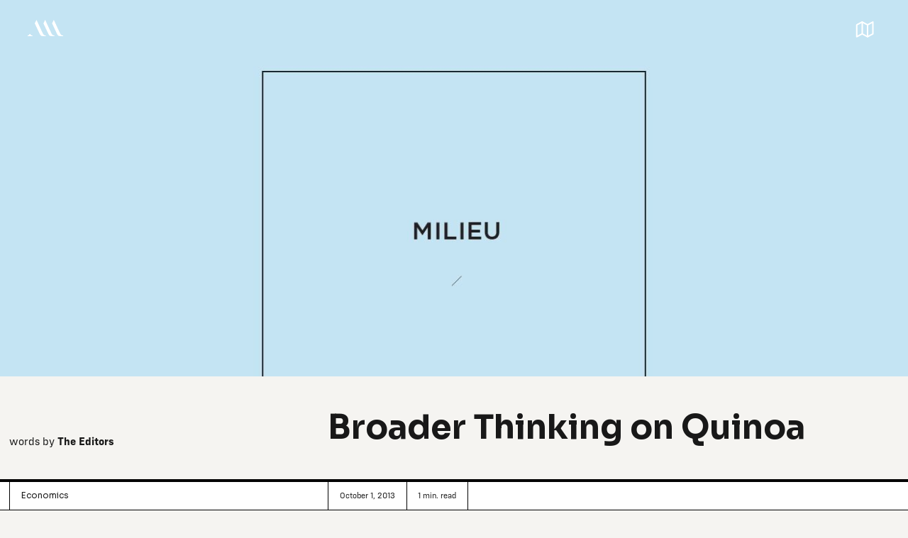

--- FILE ---
content_type: text/html; charset=utf-8
request_url: https://www.thealpinereview.com/articles/broader-thinking-on-quinoa
body_size: 7903
content:
<!DOCTYPE html><!-- Last Published: Fri Dec 08 2023 21:16:47 GMT+0000 (Coordinated Universal Time) --><html data-wf-domain="www.thealpinereview.com" data-wf-page="621d340d17ece35fd25b0edf" data-wf-site="621d2b9d2758f7b56b57ee0e" lang="en" data-wf-collection="621d340d17ece35c335b0edd" data-wf-item-slug="broader-thinking-on-quinoa"><head><meta charset="utf-8"/><title>Broader Thinking on Quinoa — The Alpine Review</title><meta content="Whether it relates to Quinoa (this story) or other commodities heavily consumed in developed countries —such as coffee— it is useful to explore questions of sustainability in the context of ever more complex supply chains." name="description"/><meta content="Broader Thinking on Quinoa — The Alpine Review" property="og:title"/><meta content="Whether it relates to Quinoa (this story) or other commodities heavily consumed in developed countries —such as coffee— it is useful to explore questions of sustainability in the context of ever more complex supply chains." property="og:description"/><meta content="https://cdn.prod.website-files.com/621d2b9d2758f758fc57ee2c/623de44e3edb701447185ebd_1d7743a2.jpeg" property="og:image"/><meta content="Broader Thinking on Quinoa — The Alpine Review" property="twitter:title"/><meta content="Whether it relates to Quinoa (this story) or other commodities heavily consumed in developed countries —such as coffee— it is useful to explore questions of sustainability in the context of ever more complex supply chains." property="twitter:description"/><meta content="https://cdn.prod.website-files.com/621d2b9d2758f758fc57ee2c/623de44e3edb701447185ebd_1d7743a2.jpeg" property="twitter:image"/><meta property="og:type" content="website"/><meta content="summary_large_image" name="twitter:card"/><meta content="width=device-width, initial-scale=1" name="viewport"/><link href="https://assets-global.website-files.com/621d2b9d2758f7b56b57ee0e/css/new-alpine.webflow.b7309841d.css" rel="stylesheet" type="text/css"/><link href="https://fonts.googleapis.com" rel="preconnect"/><link href="https://fonts.gstatic.com" rel="preconnect" crossorigin="anonymous"/><script src="https://ajax.googleapis.com/ajax/libs/webfont/1.6.26/webfont.js" type="text/javascript"></script><script type="text/javascript">WebFont.load({  google: {    families: ["Open Sans:300,300italic,400,400italic,600,600italic,700,700italic,800,800italic","Sora:100,200,300,regular,500,600,700,800"]  }});</script><script type="text/javascript">!function(o,c){var n=c.documentElement,t=" w-mod-";n.className+=t+"js",("ontouchstart"in o||o.DocumentTouch&&c instanceof DocumentTouch)&&(n.className+=t+"touch")}(window,document);</script><link href="https://cdn.prod.website-files.com/621d2b9d2758f7b56b57ee0e/624dad4100b97eccd1bcff44_favicon.png" rel="shortcut icon" type="image/x-icon"/><link href="https://cdn.prod.website-files.com/621d2b9d2758f7b56b57ee0e/624dad46fa3be5d4dfd58a9c_webclip.png" rel="apple-touch-icon"/><script async="" src="https://www.googletagmanager.com/gtag/js?id=G-XV5B3Y1CBE"></script><script type="text/javascript">window.dataLayer = window.dataLayer || [];function gtag(){dataLayer.push(arguments);}gtag('js', new Date());gtag('config', 'G-XV5B3Y1CBE', {'anonymize_ip': false});</script><style>
* {
-webkit-font-smoothing: antialiased;
-moz-osx-font-smoothing: grayscale;
}
</style>

<!-- [Attributes by Finsweet] Disable scrolling -->
<script defer src="https://cdn.jsdelivr.net/npm/@finsweet/attributes-scrolldisable@1/scrolldisable.js"></script>

<!-- [Attributes by Finsweet] CMS Load -->
<script async src="https://cdn.jsdelivr.net/npm/@finsweet/attributes-cmsload@1/cmsload.js"></script>

<!-- [Attributes by Finsweet] CMS Filter -->
<script async src="https://cdn.jsdelivr.net/npm/@finsweet/attributes-cmsfilter@1/cmsfilter.js"></script>

<!-- [Attributes by Finsweet] Link blocks in editor -->
<script defer src="https://cdn.jsdelivr.net/npm/@finsweet/attributes-linkblockedit@1/linkblockedit.js"></script>

<!-- [Attributes by Finsweet] CMS Sort -->
<script async src="https://cdn.jsdelivr.net/npm/@finsweet/attributes-cmssort@1/cmssort.js"></script><style>
.nav-keyword-wrapper::-webkit-scrollbar, 
.nav::-webkit-scrollbar {
  display: none;
}
</style>

<!-- [Attributes by Finsweet] Powerful Rich Text -->
<script defer src="https://cdn.jsdelivr.net/npm/@finsweet/attributes-richtext@1/richtext.js"></script>
<script type="text/javascript" src="https://platform-api.sharethis.com/js/sharethis.js#property=62e0175bc2cb0d00192a06ad&product=inline-share-buttons" async="async"></script><script type="text/javascript">window.__WEBFLOW_CURRENCY_SETTINGS = {"currencyCode":"USD","symbol":"US$","decimal":".","fractionDigits":2,"group":",","template":"{{wf {&quot;path&quot;:&quot;symbol&quot;,&quot;type&quot;:&quot;PlainText&quot;\\} }} {{wf {&quot;path&quot;:&quot;amount&quot;,&quot;type&quot;:&quot;CommercePrice&quot;\\} }} ","hideDecimalForWholeNumbers":false};</script></head><body><div class="page-wrapper"><div class="styles w-embed"><style>
/* Snippet gets rid of top margin on first element in any rich text*/
.w-richtext>:first-child {
	margin-top: 0;
}

/* Snippet gets rid of bottom margin on last element in any rich text*/
.w-richtext>:last-child, .w-richtext ol li:last-child, .w-richtext ul li:last-child {
    margin-bottom: 0;
}

/* Snippet makes all link elements listed below to inherit color from their parent */
a, 
.w-tab-link,
.w-nav-link,
.w-dropdown-btn,
.w-dropdown-toggle,
.w-dropdown-link
{
color: inherit;
}

/* Snippet allows you to add class of clickable-off and prevent all click and hover interaction with an element */
.clickable-off {
  pointer-events: none;
}

/* Snippet allows you to add class of clickable-on and enable all click and hover interaction with an element */
.clickable-on{
  pointer-events: auto;
}

/* Snippet allows you to add class of div-square which creates and maintains a 1:1 dimension of a div.*/
.div-square::after {
  content: "";
  display: block;
  padding-bottom: 100%;
}

/*Hide focus outline for main content element*/
    main:focus-visible {
    outline: -webkit-focus-ring-color auto 0px;
}

/*Apply "..." After 3 lines of Text */
.text-style-3lines {
    display: -webkit-box;
    overflow: hidden;
    -webkit-line-clamp: 3;
    -webkit-box-orient: vertical;
}

/*Apply "..." After 2 lines of Text */
.text-style-2lines {
    display: -webkit-box;
    overflow: hidden;
    -webkit-line-clamp: 2;
    -webkit-box-orient: vertical;
}
.text-style-3lines {
    display: -webkit-box;
    overflow: hidden;
    -webkit-line-clamp: 3;
    -webkit-box-orient: vertical;
}
.text-style-4lines {
    display: -webkit-box;
    overflow: hidden;
    -webkit-line-clamp: 4;
    -webkit-box-orient: vertical;
}
.text-style-5lines {
    display: -webkit-box;
    overflow: hidden;
    -webkit-line-clamp: 5;
    -webkit-box-orient: vertical;
}

/* Make sure containers never lose their center alignment*/
.container-medium, .container-small, .container-large {
  margin-right: auto !important;
  margin-left: auto !important;
}

/*Reset selects, buttons, and links styles*/
.w-input, .w-select, a {
color: inherit;
text-decoration: inherit;
font-size: inherit;
}

html { font-size: calc(0.625rem + 0.41666666666666663vw); }
@media screen and (max-width:1920px) { html { font-size: calc(0.625rem + 0.41666666666666674vw); } }
@media screen and (max-width:1440px) { html { font-size: calc(0.8126951092611863rem + 0.20811654526534862vw); } }
@media screen and (max-width:479px) { html { font-size: calc(0.7494769874476988rem + 0.8368200836820083vw); } }

</style></div><div data-collapse="all" data-animation="over-right" data-duration="400" data-easing="ease-out" data-easing2="ease-in" data-w-id="088b08f9-15b6-897f-4c15-3a1d0f7e44e4" role="banner" class="nav-primary_article w-nav"><div class="nav-primary_container"><a href="/" class="nav-primary_logo-link w-nav-brand"><img src="https://cdn.prod.website-files.com/621d2b9d2758f7b56b57ee0e/621d2cf30b35be945f5c0346_TAR-Logo.svg" loading="lazy" alt="" class="nav-primary_logo"/><img src="https://cdn.prod.website-files.com/621d2b9d2758f7b56b57ee0e/623a1e138cc85baaa3c8f57b_TAR-Logo-White.svg" loading="lazy" alt="" class="nav-primary_logo alt w-condition-invisible"/></a><div class="nav-primary_menu-button w-nav-button"><img src="https://cdn.prod.website-files.com/621d2b9d2758f7b56b57ee0e/623a1d6a7db52972343efad3_map.svg" loading="lazy" style="display:inline-block;opacity:1" alt="" class="nav-icon-open"/><img src="https://cdn.prod.website-files.com/621d2b9d2758f7b56b57ee0e/623a1e15811464b17722b254_map-white.svg" loading="lazy" alt="" class="nav-icon-open alt w-condition-invisible"/><img src="https://cdn.prod.website-files.com/621d2b9d2758f7b56b57ee0e/621d2ceeb8ceb755fffc8911_DMI-AASite-Assets-MapClose.svg" loading="lazy" style="display:none;opacity:0" alt="" class="nav-icon-close"/></div><nav role="navigation" class="nav-primary_menu w-nav-menu"><div class="container-large w-container"><div class="w-layout-grid grid"><div id="w-node-_90ae14f7-f4ab-2957-b18b-6fc4834e1751-834e174e" class="div-block-6"><div id="w-node-_90ae14f7-f4ab-2957-b18b-6fc4834e1752-834e174e" class="div-block-9"><a href="/" class="w-inline-block"><img src="https://cdn.prod.website-files.com/621d2b9d2758f7b56b57ee0e/62334b310dbc9587e969480f_Frame%2022.svg" loading="lazy" alt="" class="image-5"/></a><p class="menu-intro">The world around us seems as turbulent as it has ever been. Tremors across industry, across culture, across the environment, are profoundly reshaping everything we know. We started<em> The Alpine Review</em> as an attempt to understand those tremors from a long-term point of view — to look at how our immediate moment is shaped by the past and will shape us in the future.</p><a href="/questions" class="link-block-2 w-inline-block"><div class="text-block-5">Some of the central questions being explored</div></a><form action="/search" id="w-node-_90ae14f7-f4ab-2957-b18b-6fc4834e1769-834e174e" class="search w-form"><div class="div-block-12"><input class="search-input w-input" maxlength="256" name="query" placeholder="Search…" type="search" id="search" required=""/><input type="submit" class="search-button w-button" value=""/></div></form></div><div id="w-node-_90ae14f7-f4ab-2957-b18b-6fc4834e1759-834e174e" class="menu-links main"><a href="/browse" class="menu-page w-inline-block"><div>Browse</div></a><a href="/people" class="menu-page w-inline-block"><div>People</div></a><a href="/magazine" class="menu-page w-inline-block"><div>Magazine</div></a><a href="/about" class="menu-page w-inline-block"><div>About</div></a></div></div><div id="w-node-_90ae14f7-f4ab-2957-b18b-6fc4834e176d-834e174e" class="div-block-7"><div class="w-dyn-list"><div role="list" class="w-dyn-items"><div role="listitem" class="w-dyn-item"><a href="/collections/science" class="menu-col w-inline-block"><div>Science</div></a></div><div role="listitem" class="w-dyn-item"><a href="/collections/economics" class="menu-col w-inline-block"><div>Economics</div></a></div><div role="listitem" class="w-dyn-item"><a href="/collections/culture" class="menu-col w-inline-block"><div>Culture</div></a></div><div role="listitem" class="w-dyn-item"><a href="/collections/politics" class="menu-col w-inline-block"><div>Politics</div></a></div><div role="listitem" class="w-dyn-item"><a href="/collections/education" class="menu-col w-inline-block"><div>Education</div></a></div><div role="listitem" class="w-dyn-item"><a href="/collections/philosophy" class="menu-col w-inline-block"><div>Philosophy</div></a></div><div role="listitem" class="w-dyn-item"><a href="/collections/history" class="menu-col w-inline-block"><div>History</div></a></div><div role="listitem" class="w-dyn-item"><a href="/collections/technology" class="menu-col w-inline-block"><div>Technology</div></a></div><div role="listitem" class="w-dyn-item"><a href="/collections/design" class="menu-col w-inline-block"><div>Design</div></a></div><div role="listitem" class="w-dyn-item"><a href="/collections/media" class="menu-col w-inline-block"><div>Media</div></a></div><div role="listitem" class="w-dyn-item"><a href="/collections/futures" class="menu-col w-inline-block"><div>Futures</div></a></div><div role="listitem" class="w-dyn-item"><a href="/collections/systems" class="menu-col w-inline-block"><div>Systems</div></a></div></div></div></div></div></div></nav></div></div><main class="main-wrapper"><section class="section-header header_article"><div style="background-image:url(&quot;https://cdn.prod.website-files.com/621d2b9d2758f758fc57ee2c/623de44e3edb701447185ebd_1d7743a2.jpeg&quot;)" class="page-padding padding-0 header-article"><div data-w-id="9defae0b-150e-55bc-3cb9-c3ca6bbf5c21" class="article-title-wrapper"><div class="title-article"><div class="container-large article-title"><div id="w-node-aa9c7d9e-75b7-bcc2-7937-aeee7132147c-d25b0edf" class="div-block-27"><div class="link-author-box big"><div><div class="pre-text">words by</div><div class="pre-text w-condition-invisible">interview by</div></div><a href="/tags/the-editors" class="link-author w-inline-block"><div>The Editors</div></a></div><div class="link-author-box big w-condition-invisible"><div class="pre-text">visuals by</div><a href="#" class="link-author w-inline-block"><div class="w-dyn-bind-empty"></div></a></div></div><h1 id="w-node-d5ff1962-cb95-0c9b-13c6-918814fe1629-d25b0edf" class="h1-article">Broader Thinking on Quinoa</h1></div></div><div class="container-large article-meta"><div id="w-node-_0e19662f-cf32-eaa2-ef35-6222430018ab-d25b0edf" class="meta-group top"><div class="meta-group-item"><div><div class="w-dyn-list"><div role="list" class="collection-list-6 w-dyn-items"><div role="listitem" class="collection-link w-dyn-item"><a href="/collections/economics" class="meta-link w-inline-block"><div class="meta-label">Economics</div></a></div></div></div></div></div></div><div id="w-node-_19dd8ddf-9c33-4435-758a-95726f531e19-d25b0edf" class="meta-group"><div class="meta-group-item"><div class="meta-label">October 1, 2013</div></div><div id="results" class="meta-group-item last"><div id="readtime" class="meta-label"><span id="readTime">0</span> min. read</div></div></div></div></div></div></section><section><div class="page-padding article"><div class="container-large article"><div id="w-node-_994f1ff4-5fe3-b1a5-c6a6-4e5488d42ff1-d25b0edf" class="div-block-14"><div class="excerpt">Whether it relates to Quinoa (this story) or other commodities heavily consumed in developed countries —such as coffee— it is useful to explore questions of sustainability in the context of ever more complex supply chains.</div><div class="tags"><div class="w-dyn-list"><div role="list" class="w-dyn-items"><div role="listitem" class="w-dyn-item"><a href="/tags/regeneration" class="tag-item">Regeneration</a></div><div role="listitem" class="w-dyn-item"><a href="/tags/environment" class="tag-item">Environment</a></div><div role="listitem" class="w-dyn-item"><a href="/tags/innovation" class="tag-item">Innovation</a></div><div role="listitem" class="w-dyn-item"><a href="/tags/frugality" class="tag-item">Frugality</a></div><div role="listitem" class="w-dyn-item"><a href="/tags/n2-milieu" class="tag-item w-condition-invisible">Issue Nº2 - Milieu</a></div></div></div></div></div><div id="w-node-_994f1ff4-5fe3-b1a5-c6a6-4e5488d42ff7-d25b0edf"><div id="article" fs-richtext-element="rich-text" class="text-rich-article w-richtext"><p>Silos: useful for food storage, not for idea storage. Referring to analysis by Emma Banks for The Andean Information Network, food columnist Ari LeVaux brings a more holistic perspective to the quinoa-impact debate in his Slate Magazine article “It’s OK To Eat Quinoa.” The grain, praised by Western vegetarians, had recently been maligned in a series of articles arguing that its popularity had brought the price of quinoa up so high “that poorer people in Peru and Bolivia, for whom it was once a nourishing staple food, can no longer afford to eat it.” LeVaux debunked erroneous over-simplification: “Most of the world’s quinoa is grown on the altiplano, a vast, cold, windswept and barren 14 000-foot Andean plateau spanning parts of Peru and Bolivia. Quinoa is one of the few things that grow there, and its high price means more economic opportunities for the farmers in one of the poorest parts of South America.”</p><p>Local farmers still eat quinoa but now enjoy higher income as a result of its popularity. “Those hit hardest by the rising price of quinoa are probably quinoa eaters that live in urban areas, since they must pay higher prices for the grain, but don’t reap the economic benefits.” There are also concerns about environmental degradation as production rises to meet demand. Quinoa requires an “organic, rotational grazing system in which llamas are pastured on fallow fields,” yet it is still largely coming from the altiplano, and thus requires long-distance transportation. But, as LeVaux shows, simply ignoring it in some kind of solidarity with its producers, is not necessarily the most well-researched decision and could actually hurt the producers it aims to ‘save.’</p></div><div id="article" class="text-rich-text takeaway w-condition-invisible w-dyn-bind-empty w-richtext"></div><div class="w-condition-invisible"><div fs-richtext-component="multi-gallery" class="mgal-wrapper w-dyn-list"><script type="text/x-wf-template" id="wf-template-ebdb0df4-fb70-570f-cf95-b8d2f944e117">%3Cdiv%20role%3D%22listitem%22%20class%3D%22mgal-item%20w-dyn-item%20w-dyn-repeater-item%22%3E%3Cdiv%20class%3D%22mgal-holder%22%3E%3Cimg%20src%3D%22%22%20loading%3D%22lazy%22%20alt%3D%22%22%20class%3D%22mgal-img%20w-dyn-bind-empty%22%2F%3E%3C%2Fdiv%3E%3C%2Fdiv%3E</script><div role="list" class="mgal-grid w-dyn-items w-dyn-hide"></div><div class="w-dyn-empty"><div>No items found.</div></div></div></div><div class="w-condition-invisible"><div fs-richtext-component="multi-gallery-2" class="mgal-wrapper w-dyn-list"><script type="text/x-wf-template" id="wf-template-31c0798a-f777-fe8b-dc16-afbc65298ae5">%3Cdiv%20role%3D%22listitem%22%20class%3D%22mgal-item%20w-dyn-item%20w-dyn-repeater-item%22%3E%3Cdiv%20class%3D%22mgal-holder%22%3E%3Cimg%20src%3D%22%22%20loading%3D%22lazy%22%20alt%3D%22%22%20class%3D%22mgal-img%20w-dyn-bind-empty%22%2F%3E%3C%2Fdiv%3E%3C%2Fdiv%3E</script><div role="list" class="mgal-grid w-dyn-items w-dyn-hide"></div><div class="w-dyn-empty"><div>No items found.</div></div></div></div><div class="w-condition-invisible"><div fs-richtext-component="multi-gallery-3" class="mgal-wrapper w-dyn-list"><script type="text/x-wf-template" id="wf-template-9e871210-4a06-63ee-5344-19e6eb89c89d">%3Cdiv%20role%3D%22listitem%22%20class%3D%22mgal-item%20w-dyn-item%20w-dyn-repeater-item%22%3E%3Cdiv%20class%3D%22mgal-holder%22%3E%3Cimg%20src%3D%22%22%20loading%3D%22lazy%22%20alt%3D%22%22%20class%3D%22mgal-img%20w-dyn-bind-empty%22%2F%3E%3C%2Fdiv%3E%3C%2Fdiv%3E</script><div role="list" class="mgal-grid w-dyn-items w-dyn-hide"></div><div class="w-dyn-empty"><div>No items found.</div></div></div></div><div class="w-condition-invisible"><div fs-richtext-component="multi-gallery-4" class="mgal-wrapper w-dyn-list"><script type="text/x-wf-template" id="wf-template-c1c250c8-a934-af53-7d36-0d05e5d01391">%3Cdiv%20role%3D%22listitem%22%20class%3D%22mgal-item%20w-dyn-item%20w-dyn-repeater-item%22%3E%3Cdiv%20class%3D%22mgal-holder%22%3E%3Cimg%20src%3D%22%22%20loading%3D%22lazy%22%20alt%3D%22%22%20class%3D%22mgal-img%20w-dyn-bind-empty%22%2F%3E%3C%2Fdiv%3E%3C%2Fdiv%3E</script><div role="list" class="mgal-grid w-dyn-items w-dyn-hide"></div><div class="w-dyn-empty"><div>No items found.</div></div></div></div><div class="w-condition-invisible"><div fs-richtext-component="multi-gallery-5" class="mgal-wrapper w-dyn-list"><script type="text/x-wf-template" id="wf-template-c496c3c8-7eb4-c578-b29b-c65664e1f8fa">%3Cdiv%20role%3D%22listitem%22%20class%3D%22mgal-item%20w-dyn-item%20w-dyn-repeater-item%22%3E%3Cdiv%20class%3D%22mgal-holder%22%3E%3Cimg%20src%3D%22%22%20loading%3D%22lazy%22%20alt%3D%22%22%20class%3D%22mgal-img%20w-dyn-bind-empty%22%2F%3E%3C%2Fdiv%3E%3C%2Fdiv%3E</script><div role="list" class="mgal-grid w-dyn-items w-dyn-hide"></div><div class="w-dyn-empty"><div>No items found.</div></div></div></div><div class="social-share"><div class="w-embed"><div class="sharethis-inline-share-buttons"></div></div></div></div></div></div><div class="page-padding related"><div class="container-large black-bar"><div class="label">You might also like...</div></div><div class="container-large card-grid"><div class="card-list-wrapper small w-dyn-list"><div role="list" class="card-list w-dyn-items"><div id="w-node-_2d859828-d448-e866-dd72-eabdcab934eb-d25b0edf" role="listitem" class="card-item limited w-dyn-item"><div class="card"><div class="card-content small"><div class="card-top"><div class="title-wrapper"><a href="/articles/the-ecozoic-era" class="w-inline-block"><h4 class="heading">The Ecozoic Era</h4></a></div><div class="link-author-box"><div><div class="pre-text">words by</div><div class="pre-text w-condition-invisible">interview by</div></div><a href="/tags/the-editors" class="link-author w-inline-block"><div>The Editors</div></a></div></div></div><div class="card-footer"><div><div class="w-dyn-list"><div role="list" class="w-dyn-items"><div role="listitem" class="collection-link w-dyn-item"><a href="/collections/philosophy" class="w-inline-block"><div class="link-col">Philosophy</div></a></div></div></div></div><a href="/articles/the-ecozoic-era" class="link-block w-inline-block"><div class="text-link">Read</div></a></div></div></div><div id="w-node-_2d859828-d448-e866-dd72-eabdcab934eb-d25b0edf" role="listitem" class="card-item limited w-dyn-item"><div class="card"><div class="card-content small"><div class="card-top"><div class="title-wrapper"><a href="/articles/stealing-from-the-future-vs-the-movement-of-ideas" class="w-inline-block"><h4 class="heading">Stealing From The Future vs. The Movement of Ideas</h4></a></div><div class="link-author-box"><div><div class="pre-text">words by</div><div class="pre-text w-condition-invisible">interview by</div></div><a href="/tags/the-editors" class="link-author w-inline-block"><div>The Editors</div></a></div></div></div><div class="card-footer"><div><div class="w-dyn-list"><div role="list" class="w-dyn-items"><div role="listitem" class="collection-link w-dyn-item"><a href="/collections/futures" class="w-inline-block"><div class="link-col">Futures</div></a></div></div></div></div><a href="/articles/stealing-from-the-future-vs-the-movement-of-ideas" class="link-block w-inline-block"><div class="text-link">Read</div></a></div></div></div><div id="w-node-_2d859828-d448-e866-dd72-eabdcab934eb-d25b0edf" role="listitem" class="card-item limited w-dyn-item"><div class="card"><div class="card-content small"><div class="card-top"><div class="title-wrapper"><a href="/articles/shifting-baselines-and-trophic-cascades" class="w-inline-block"><h4 class="heading">Shifting Baselines and Trophic Cascades</h4></a></div><div class="link-author-box"><div><div class="pre-text">words by</div><div class="pre-text w-condition-invisible">interview by</div></div><a href="/tags/the-editors" class="link-author w-inline-block"><div>The Editors</div></a></div></div></div><div class="card-footer"><div><div class="w-dyn-list"><div role="list" class="w-dyn-items"><div role="listitem" class="collection-link w-dyn-item"><a href="/collections/systems" class="w-inline-block"><div class="link-col">Systems</div></a></div></div></div></div><a href="/articles/shifting-baselines-and-trophic-cascades" class="link-block w-inline-block"><div class="text-link">Read</div></a></div></div></div></div></div></div></div></section></main><footer class="footer6_component"><div class="page-padding"><div class="container-large footer"><div class="padding-vertical padding-large"><div class="footer6_top"><div id="w-node-a5a45948-d834-2578-470e-81b3db45c509-67c79560" class="div-block-25"><img src="https://cdn.prod.website-files.com/621d2b9d2758f7b56b57ee0e/623b60c5a2019c7d5b2b0ce4_Frame%2024.svg" loading="lazy" alt="" class="footer-logo"/><p class="footer-desc">The Alpine Review is a laboratory for sensemaking. It began in 2012 as a conceptually bold, ad-free print magazine which set out to explore topics of significance at a pace conducive to deep consideration and reflection on the turbulent sea of change we all live in.</p><div class="div-block-11"><a href="/policies/privacy" class="legal-link w-inline-block"><div class="text-block-13">Privacy </div></a><a href="/policies/terms-conditions" class="legal-link w-inline-block"><div>Terms</div></a></div></div><div id="w-node-e2d8efb7-5dff-ad99-8ba1-53c62c2e9019-67c79560" class="div-block-22"><div class="menu-links"><a href="/browse" class="menu-page small w-inline-block"><div>Browse</div></a><a href="/people" class="menu-page small w-inline-block"><div>People</div></a><a href="/magazine" class="menu-page small w-inline-block"><div>Magazine</div></a><a href="/about" class="menu-page small w-inline-block"><div>About</div></a></div></div><div id="w-node-_3780375c-4ca6-88fe-86ed-cc594a755a93-67c79560" class="div-block-26"><div class="footer-link-wrapper"><h6 class="footer-heading">Stay in touch<a href="https://new-alpine.webflow.io/magazine-3/issue-3#"><br/></a></h6><a href="https://alpinereview.substack.com/" target="_blank" class="w-inline-block"><div>Click here to subscribe to our newsletter</div></a></div><div class="footer-link-wrapper"><h6 class="footer-heading">If you&#x27;d like to help or have a question</h6><a href="mailto:info@thealpinereview.com" class="w-inline-block"><div>info@thealpinereview.com</div></a></div></div><div id="w-node-_033b8d07-9dda-ce20-0bb4-7b90f688fa0c-67c79560" class="div-block-23"><div id="w-node-c0f697b9-9a80-bd9e-80a8-7449b0f8333a-67c79560" class="text-block-14">© 2012-2023 The Alpine Review</div><div class="w-dyn-list"><div role="list" class="w-dyn-items"><div role="listitem" class="w-dyn-item"><a href="/articles/snap-and-it-s-done" class="sign w-inline-block"><img src="https://cdn.prod.website-files.com/621d2b9d2758f7b56b57ee0e/62448340d05dc63c458e2482_sign.svg" loading="lazy" alt="" class="image-15"/></a></div></div></div></div></div></div><div class="line-divider"></div></div></div></footer></div><script src="https://d3e54v103j8qbb.cloudfront.net/js/jquery-3.5.1.min.dc5e7f18c8.js?site=621d2b9d2758f7b56b57ee0e" type="text/javascript" integrity="sha256-9/aliU8dGd2tb6OSsuzixeV4y/faTqgFtohetphbbj0=" crossorigin="anonymous"></script><script src="https://assets-global.website-files.com/621d2b9d2758f7b56b57ee0e/js/webflow.74a681561.js" type="text/javascript"></script><script>
function get_text(el) {
    ret = "";
    var length = el.childNodes.length;
    for(var i = 0; i < length; i++) {
        var node = el.childNodes[i];
        if(node.nodeType != 8) {
            ret += node.nodeType != 1 ? node.nodeValue : get_text(node);
        }
    }
    return ret;
}
    
var words = get_text(document.querySelector('#article'));
var count = words.split(' ').length;

document.getElementById('readTime').innerHTML = Math.round(count / 200).toFixed();     

</script>

<style>
a.tag-item:before{content:"#"}
</style></body></html>

--- FILE ---
content_type: image/svg+xml
request_url: https://cdn.prod.website-files.com/621d2b9d2758f7b56b57ee0e/62448340d05dc63c458e2482_sign.svg
body_size: -156
content:
<svg width="25" height="26" viewBox="0 0 25 26" fill="none" xmlns="http://www.w3.org/2000/svg">
<path d="M11.3103 2.8V1H12.8966V7.4M11.3103 2.8H3.37931L1 5.2L3.37931 7.6H11.3103M11.3103 2.8V7.6M11.3103 7.6V11.6M11.3103 11.6H3.37931L1 14L3.37931 16.4H11.3103M11.3103 11.6V16.4M11.3103 16.4V25H12.8966V12.2M12.8966 12.2H21.6207L24 9.8L21.6207 7.4H12.8966M12.8966 12.2V7.4" stroke="white" stroke-width="2" stroke-linejoin="round"/>
</svg>


--- FILE ---
content_type: image/svg+xml
request_url: https://cdn.prod.website-files.com/621d2b9d2758f7b56b57ee0e/623a1d6a7db52972343efad3_map.svg
body_size: -190
content:
<svg width="27" height="25" viewBox="0 0 27 25" fill="none" xmlns="http://www.w3.org/2000/svg">
<path d="M9.37695 2.00195L1.77295 6.07795V22.826L9.37695 18.75" stroke="black" stroke-width="2" stroke-linecap="round" stroke-linejoin="round"/>
<path d="M16.98 22.826L24.583 18.75V2.00195L16.98 6.07795" stroke="black" stroke-width="2" stroke-linecap="round" stroke-linejoin="round"/>
<path d="M16.98 6.07795V22.826L9.37695 18.75V2.00195L16.98 6.07795Z" stroke="black" stroke-width="2" stroke-linecap="round" stroke-linejoin="round"/>
</svg>


--- FILE ---
content_type: image/svg+xml
request_url: https://cdn.prod.website-files.com/621d2b9d2758f7b56b57ee0e/623b60c5a2019c7d5b2b0ce4_Frame%2024.svg
body_size: 4964
content:
<svg width="265" height="17" viewBox="0 0 265 17" fill="none" xmlns="http://www.w3.org/2000/svg">
<path d="M216.05 1.72977H216.86C217.056 1.7297 217.244 1.80597 217.384 1.94232C217.524 2.07868 217.605 2.26435 217.61 2.45978V14.9098C217.6 15.1026 217.517 15.2843 217.378 15.4181C217.238 15.5518 217.053 15.6275 216.86 15.6298H216.05V16.3598H222.26V15.6298H221.45C221.256 15.6299 221.07 15.555 220.93 15.4208C220.79 15.2866 220.708 15.1034 220.7 14.9098V2.45978C220.706 2.26435 220.787 2.07868 220.927 1.94232C221.067 1.80597 221.255 1.7297 221.45 1.72977H222.26V1.00977H216.05V1.72977Z" fill="white"/>
<path d="M259.32 1.00977V1.73978H260.05C260.15 1.73845 260.248 1.75685 260.34 1.79395C260.433 1.83104 260.516 1.8861 260.587 1.95587C260.658 2.02565 260.714 2.10879 260.752 2.20044C260.791 2.29209 260.81 2.39044 260.81 2.48978C260.825 2.57578 260.825 2.66375 260.81 2.74976L257.28 12.1998C256.16 9.11977 253.64 2.09975 253.61 2.02975C253.469 1.72997 253.246 1.47664 252.966 1.2995C252.686 1.12236 252.362 1.02877 252.03 1.02975H251.79L247.61 12.2498C246.81 10.0798 243.96 2.12977 243.92 2.04977C243.78 1.74923 243.557 1.49519 243.277 1.3179C242.997 1.14062 242.672 1.04756 242.34 1.04977H239.05V1.77975H239.88C240.233 1.77811 240.577 1.88466 240.866 2.08496C241.156 2.28526 241.377 2.56968 241.5 2.89978C242.5 5.61978 245.86 14.7998 245.97 15.0598C246.34 15.8998 246.87 16.7498 247.56 16.4598L251.89 4.86975C252.75 7.22975 255.26 14.2198 255.63 15.0698C256 15.9198 256.54 16.7598 257.23 16.4698L262.23 3.08975C262.353 2.68653 262.611 2.33797 262.961 2.10294C263.31 1.86791 263.731 1.76083 264.15 1.79977V1.00977H259.32Z" fill="white"/>
<path d="M237.29 13.0797C237.262 13.5315 237.082 13.9606 236.778 14.2966C236.475 14.6326 236.067 14.8558 235.62 14.9297C235.23 14.9997 231.5 15.0797 231.5 15.0797C231.073 15.0793 230.662 14.9205 230.346 14.6341C230.03 14.3476 229.832 13.954 229.79 13.5297V8.84967H230.57C231.73 8.84967 233.31 8.79969 233.83 9.39969C233.912 9.49484 233.97 9.60787 234 9.72968C234 9.72968 234 10.1697 234 10.1697H234.72V6.62967H234.05V6.91968C234.047 7.02979 234.023 7.13834 233.98 7.23969C233.6 8.00969 231.86 7.94967 230.61 7.93967H229.83V2.33966L234.2 2.38968C235.2 2.38968 236.08 2.54969 236.37 3.92969H237.05L236.98 0.929688H225.21V1.72968H225.93C226.13 1.7323 226.321 1.81354 226.461 1.95578C226.601 2.09802 226.68 2.28984 226.68 2.48969V14.9197C226.68 15.1195 226.601 15.3113 226.461 15.4536C226.321 15.5958 226.13 15.6771 225.93 15.6797H225.21V16.3997H237.87L238 13.0597L237.29 13.0797Z" fill="white"/>
<path d="M195.4 13.0797C195.372 13.533 195.19 13.9631 194.885 14.2993C194.579 14.6356 194.169 14.8579 193.72 14.9297C193.33 14.9997 189.6 15.0797 189.6 15.0797C189.174 15.0793 188.763 14.9205 188.447 14.6341C188.131 14.3476 187.932 13.954 187.89 13.5297V8.84967H188.68C189.84 8.84967 191.42 8.79969 191.94 9.39969C192.023 9.49296 192.078 9.6071 192.1 9.72968C192.1 9.72968 192.1 10.1697 192.1 10.1697H192.81V6.62967H192.1V6.91968C192.099 7.0311 192.071 7.14065 192.02 7.23969C191.64 8.00969 189.9 7.94967 188.65 7.93967H187.86V2.33966L192.24 2.38968C193.24 2.38968 194.12 2.54969 194.41 3.92969H195.15L195.07 0.929688H183.3V1.72968H184.02C184.222 1.72968 184.415 1.80974 184.558 1.95227C184.7 2.0948 184.78 2.28812 184.78 2.48969V14.9197C184.78 15.1212 184.7 15.3145 184.558 15.4571C184.415 15.5996 184.222 15.6797 184.02 15.6797H183.3V16.3997H195.97L196.1 13.0597L195.4 13.0797Z" fill="white"/>
<path d="M209.05 1.00977V1.73978H209.77C209.869 1.73845 209.968 1.75685 210.06 1.79395C210.152 1.83104 210.236 1.8861 210.307 1.95587C210.378 2.02565 210.434 2.10879 210.472 2.20044C210.51 2.29209 210.53 2.39044 210.53 2.48978C210.529 2.57872 210.512 2.66674 210.48 2.74976L207.02 12.0298C205.61 8.88975 202.6 2.09975 202.57 2.02975C202.432 1.73 202.21 1.47636 201.932 1.29904C201.654 1.12173 201.33 1.02823 201 1.02975H197.33V1.75977H198.51C198.661 1.75753 198.808 1.80133 198.934 1.88531C199.059 1.9693 199.155 2.08948 199.21 2.22977L199.93 3.88977L204.05 13.0098C204.35 13.6798 205.57 16.9198 206.88 16.3798L211.8 3.14978C211.902 2.70811 212.161 2.31857 212.529 2.05368C212.897 1.78879 213.349 1.6666 213.8 1.70978V1.00977H209.05Z" fill="white"/>
<path d="M171.39 9.61975V2.46976C171.395 2.27168 171.478 2.08348 171.62 1.94525C171.762 1.80702 171.952 1.7297 172.15 1.72977H172.85C173.743 1.85551 174.565 2.28696 175.176 2.95065C175.787 3.61435 176.149 4.46922 176.2 5.36975C176.2 5.42975 176.2 5.47975 176.2 5.52975C176.29 6.29384 176.148 7.06733 175.791 7.74893C175.434 8.43054 174.88 8.98849 174.2 9.34976C173.726 9.52086 173.225 9.60554 172.72 9.59976L171.39 9.61975ZM179.81 14.8198C178.465 13.1975 177.207 11.5051 176.04 9.74976C176.91 9.35976 179.42 8.43975 179.42 5.36975C179.42 2.29975 175.9 1.00977 173.48 1.00977H166.74V1.72977H167.51C168.28 1.72977 168.28 2.37977 168.27 2.72977V14.7298C168.27 14.9198 168.35 15.6398 167.5 15.6398H166.74V16.4198H172.95V15.6398H172.21C172.094 15.6438 171.977 15.6223 171.87 15.5767C171.763 15.5311 171.666 15.4625 171.588 15.3758C171.51 15.289 171.452 15.1863 171.418 15.0747C171.383 14.9631 171.374 14.8454 171.39 14.7298V10.5498C171.39 10.5498 172.79 10.5498 173.16 10.5498C174.22 12.0498 176.16 14.8798 176.51 15.2298C176.728 15.5789 177.032 15.8662 177.393 16.0641C177.753 16.262 178.159 16.3638 178.57 16.3598H181.44V15.6198C180.63 15.6198 180.54 15.4598 179.81 14.8098" fill="white"/>
<path d="M112.94 1.72977H113.75C113.945 1.7297 114.133 1.80597 114.273 1.94232C114.413 2.07868 114.495 2.26435 114.5 2.45978V14.9098C114.495 15.1043 114.413 15.2889 114.273 15.4237C114.132 15.5584 113.945 15.6325 113.75 15.6298H112.94V16.3598H119.15V15.6298H118.34C118.147 15.6275 117.962 15.5518 117.823 15.4181C117.683 15.2843 117.6 15.1026 117.59 14.9098V2.45978C117.598 2.26518 117.68 2.08094 117.819 1.9451C117.959 1.80926 118.145 1.73218 118.34 1.72977H119.15V1.00977H112.94V1.72977Z" fill="white"/>
<path d="M94.3501 13.0797C94.3132 13.5301 94.1284 13.9557 93.8246 14.2903C93.5208 14.6249 93.1149 14.8497 92.6701 14.9297C92.2901 14.9997 87.9201 15.0797 87.9201 15.0797C87.4943 15.0771 87.0844 14.9175 86.7689 14.6315C86.4534 14.3455 86.2544 13.9532 86.2101 13.5297V2.39972C86.2154 2.20429 86.2967 2.01862 86.4368 1.88226C86.5768 1.74591 86.7646 1.66964 86.9601 1.66971H87.7701V0.949707H81.6401V1.74969H82.3601C82.5617 1.74969 82.755 1.82976 82.8975 1.97229C83.0401 2.11482 83.1201 2.30814 83.1201 2.5097V14.9397C83.1201 15.1413 83.0401 15.3346 82.8975 15.4771C82.755 15.6196 82.5617 15.6997 82.3601 15.6997H81.6401V16.4197H94.9301L95.0601 13.0797H94.3401H94.3501Z" fill="white"/>
<path d="M153.59 13.0797C153.562 13.5315 153.382 13.9606 153.079 14.2966C152.775 14.6326 152.367 14.8558 151.92 14.9297C151.53 14.9997 147.8 15.0797 147.8 15.0797C147.374 15.0771 146.964 14.9175 146.649 14.6315C146.333 14.3455 146.135 13.9532 146.09 13.5297V8.84967H146.87C148.03 8.84967 149.61 8.79969 150.14 9.39969C150.219 9.49541 150.274 9.60852 150.3 9.72968C150.3 9.72968 150.3 10.1697 150.3 10.1697H151.01V6.62967H150.3V6.91968C150.299 7.0311 150.271 7.14065 150.22 7.23969C149.85 8.00969 148.11 7.94967 146.85 7.93967H146.05V2.33966L150.42 2.38968C151.42 2.38968 152.3 2.54969 152.59 3.92969H153.33L153.26 0.929688H141.49V1.72968H142.21C142.31 1.72967 142.408 1.7494 142.5 1.78772C142.591 1.82603 142.674 1.88217 142.744 1.95288C142.814 2.02359 142.869 2.10743 142.906 2.19958C142.943 2.29174 142.962 2.39036 142.96 2.48969V14.9197C142.962 15.019 142.943 15.1176 142.906 15.2097C142.869 15.3019 142.814 15.3858 142.744 15.4565C142.674 15.5272 142.591 15.5833 142.5 15.6216C142.408 15.66 142.31 15.6797 142.21 15.6797H141.49V16.3997H154.15L154.28 13.0597L153.59 13.0797Z" fill="white"/>
<path d="M134.18 0.949707V1.6597H135.11C135.305 1.65943 135.493 1.73399 135.634 1.86798C135.775 2.00197 135.86 2.18515 135.87 2.3797V12.1897C133.38 9.5197 126.12 1.60971 126.12 1.60971C125.96 1.40416 125.756 1.23786 125.522 1.12347C125.288 1.00909 125.031 0.949656 124.77 0.949707H122.77V1.6597H123.71C123.904 1.65954 124.09 1.73442 124.23 1.86865C124.37 2.00288 124.452 2.18603 124.46 2.3797V14.4497C124.508 14.7688 124.452 15.0948 124.3 15.3797C124.224 15.4793 124.125 15.5599 124.013 15.6154C123.9 15.6709 123.776 15.6997 123.65 15.6997H122.76V16.4097H127.57V15.6997H126.63C126.432 15.6971 126.243 15.6173 126.103 15.4772C125.963 15.3371 125.883 15.1478 125.88 14.9497V5.88971C127.95 8.11971 133.75 14.3497 133.82 14.4397C134.26 14.9197 135.93 16.9697 137.3 16.2897V2.4097C137.303 2.20987 137.384 2.01913 137.526 1.87875C137.669 1.73838 137.86 1.65968 138.06 1.6597H138.99V0.949707H134.18Z" fill="white"/>
<path d="M105.14 9.36975C104.666 9.54085 104.164 9.62553 103.66 9.61975H102.34V2.46976C102.343 2.27258 102.423 2.08439 102.563 1.94589C102.704 1.8074 102.893 1.72975 103.09 1.72977C103.624 1.66218 104.166 1.7272 104.668 1.91907C105.17 2.11094 105.618 2.42375 105.97 2.82977C106.637 3.52724 107.049 4.42914 107.14 5.38977C107.14 5.44977 107.14 5.49977 107.14 5.54977C107.23 6.31385 107.088 7.08732 106.731 7.76892C106.374 8.45053 105.819 9.00848 105.14 9.36975ZM104.43 1.00977H97.6801V1.72977H98.4801C98.6428 1.72811 98.8015 1.7801 98.9317 1.87772C99.0618 1.97533 99.1562 2.11314 99.2001 2.26978V14.9098C99.1899 15.1043 99.1053 15.2875 98.9639 15.4215C98.8225 15.5555 98.635 15.63 98.4401 15.6298H97.6401V16.3598H103.88V15.6298H103.05C102.856 15.6325 102.668 15.5584 102.527 15.4237C102.387 15.2889 102.305 15.1043 102.3 14.9098V10.5398H102.5C104.507 10.5992 106.492 10.1081 108.24 9.11975C108.901 8.74724 109.447 8.20072 109.819 7.53958C110.191 6.87844 110.375 6.12797 110.35 5.36975C110.35 2.29975 106.83 1.00977 104.41 1.00977" fill="white"/>
<path d="M66.96 10.56L69.56 5.41C70.24 6.83 71.2 8.88 71.99 10.56H66.96ZM79.15 15.74C78.07 15.74 77.59 14.97 77.08 14.12C76.41 13 70.46 0 70.46 0C70.46 0 64.39 12.51 63.27 14.69C63.1231 15.0215 62.874 15.2974 62.5592 15.4773C62.2444 15.6572 61.8802 15.7318 61.52 15.69V16.41H66.32V15.68H65.75C65.5951 15.7035 65.4367 15.6809 65.2945 15.6151C65.1522 15.5493 65.0325 15.4432 64.95 15.31C64.72 14.94 64.95 14.51 65.15 14.15L66.51 11.46H72.41C72.96 12.62 73.35 13.46 73.36 13.46C74.46 15.81 74.92 16.46 76.91 16.46H79.91V15.75L79.15 15.74Z" fill="white"/>
<path d="M32.8902 2.45978C32.8954 2.26435 32.9767 2.07868 33.1168 1.94232C33.2569 1.80597 33.4447 1.7297 33.6402 1.72977H34.4502V1.00977H28.2402V1.72977H29.0402C29.2374 1.72707 29.4278 1.80218 29.57 1.93881C29.7123 2.07544 29.795 2.26261 29.8002 2.45978V7.91977H22.1102V2.45978C22.1204 2.26429 22.2046 2.08 22.3458 1.9444C22.4869 1.80879 22.6745 1.73205 22.8702 1.72977H23.6802V1.00977H17.4702V1.72977H18.2702C18.4657 1.7297 18.6535 1.80597 18.7936 1.94232C18.9337 2.07868 19.015 2.26435 19.0202 2.45978V14.8998C19.0189 14.997 18.9985 15.0929 18.9601 15.1822C18.9217 15.2715 18.8661 15.3523 18.7964 15.4201C18.7268 15.4879 18.6445 15.5413 18.5542 15.5773C18.4639 15.6132 18.3674 15.6311 18.2702 15.6298H17.4702V16.3598H23.6802V15.6298H22.8702C22.6737 15.6299 22.4848 15.554 22.3431 15.4179C22.2014 15.2818 22.118 15.0961 22.1102 14.8998V8.81976H29.8002V14.8998C29.7924 15.0961 29.709 15.2818 29.5673 15.4179C29.4256 15.554 29.2367 15.6299 29.0402 15.6298H28.2402V16.3598H34.4502V15.6298H33.6402C33.543 15.6311 33.4465 15.6132 33.3562 15.5773C33.2659 15.5413 33.1836 15.4879 33.114 15.4201C33.0443 15.3523 32.9887 15.2715 32.9503 15.1822C32.9119 15.0929 32.8915 14.997 32.8902 14.8998V2.45978Z" fill="white"/>
<path d="M50.1201 13.0797C50.0831 13.5301 49.8984 13.9557 49.5945 14.2903C49.2907 14.6248 48.8849 14.8496 48.4401 14.9297C48.0601 14.9997 44.33 15.0797 44.33 15.0797C43.9036 15.0793 43.4925 14.9205 43.1765 14.6341C42.8605 14.3476 42.6622 13.954 42.6201 13.5297V8.84967H43.4001C44.5601 8.84967 46.14 8.79969 46.67 9.39969C46.7488 9.49541 46.8037 9.60852 46.83 9.72968C46.83 9.72968 46.83 10.1697 46.83 10.1697H47.54V6.62967H46.83V6.91968C46.8285 7.0311 46.8011 7.14065 46.7501 7.23969C46.3801 8.00969 44.64 7.94967 43.38 7.93967H42.6V2.33966L46.98 2.38968C47.98 2.38968 48.8601 2.54969 49.1501 3.92969H49.89L49.8101 0.929688H38.05V1.72968H38.7701C38.9716 1.72968 39.1649 1.80974 39.3075 1.95227C39.45 2.0948 39.5301 2.28812 39.5301 2.48969V14.9197C39.5301 15.1212 39.45 15.3145 39.3075 15.4571C39.1649 15.5996 38.9716 15.6797 38.7701 15.6797H38.05V16.3997H50.7101L50.8401 13.0597L50.1201 13.0797Z" fill="white"/>
<path d="M15.32 1.00977H0.129974L0 4.34976H0.720001C0.750542 3.89823 0.933314 3.47041 1.23846 3.1362C1.54361 2.80199 1.95309 2.58114 2.39999 2.50977C2.63999 2.50977 4.15998 2.42978 5.28998 2.39978H5.5C5.59718 2.39846 5.69365 2.41627 5.78394 2.45224C5.87422 2.48821 5.95654 2.54162 6.02618 2.60941C6.09583 2.67719 6.15145 2.75804 6.18985 2.84732C6.22825 2.9366 6.2487 3.03258 6.25 3.12976V14.9298C6.24476 15.1243 6.16311 15.3089 6.02274 15.4437C5.88236 15.5784 5.69457 15.6525 5.5 15.6498H4.69V16.3798H10.75V15.6498H9.94998C9.75516 15.6501 9.56767 15.5755 9.42624 15.4415C9.28481 15.3075 9.20026 15.1243 9.19 14.9298V3.10977C9.19524 2.9126 9.27792 2.72544 9.42017 2.58881C9.56241 2.45217 9.75276 2.37706 9.94998 2.37976H10.16C11.28 2.37976 12.81 2.44978 13.05 2.48978C13.4951 2.5632 13.9022 2.78493 14.2054 3.11896C14.5086 3.45298 14.6899 3.87969 14.72 4.32977H15.45L15.32 1.00977Z" fill="white"/>
</svg>
